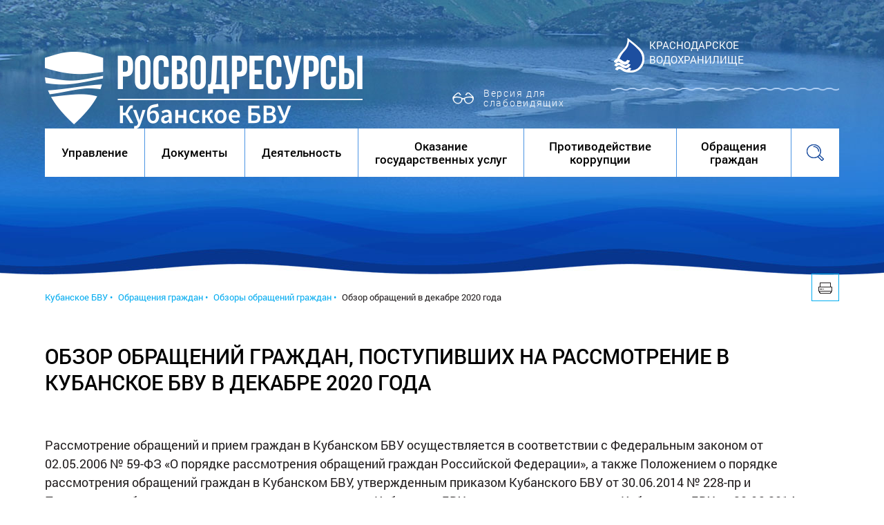

--- FILE ---
content_type: text/html; charset=windows-1251
request_url: https://kbvu-fgu.ru/vopr_otv37
body_size: 17335
content:


<!DOCTYPE html>
<!--[if lt IE 7]>      <html class="no-js lt-ie9 lt-ie8 lt-ie7"> <![endif]-->
<!--[if IE 7]>         <html class="no-js lt-ie9 lt-ie8"> <![endif]-->
<!--[if IE 8]>         <html class="no-js lt-ie9"> <![endif]-->
<!--[if gt IE 8]><!--> <html class="no-js" lang="ru"> <!--<![endif]-->	
<head>
<base href="https://kbvu-fgu.ru/">

<link rel="stylesheet" href="_visual/default.css" type="text/css">
  
		<meta name="apple-mobile-web-app-capable" content="yes" />
		<!-- <meta name="viewport" content="width=device-width, initial-scale=1, maximum-scale=1.0, user-scalable=no">  -->
		<meta charset="windows-1251">
		<meta http-equiv="X-UA-Compatible" content="IE=edge">
		<meta name="description" content="">
		<title>Кубанское Бассейновое Водное Управление (Краснодарский край), ФГУ Кубаньмониторингвод - Обзор обращений в декабре 2020 года</title>
		<link rel="stylesheet" href="css/normalize.css">
		<link rel="stylesheet" href="js/lib/source/jquery.fancybox.css?v=2.1.5" type="text/css" media="screen" />
		<link rel="stylesheet" href="js/lib/source/helpers/jquery.fancybox-buttons.css?v=1.0.5" type="text/css" media="screen" />
		<link rel="stylesheet" href="js/lib/source/helpers/jquery.fancybox-thumbs.css?v=1.0.7" type="text/css" media="screen" />
		<link rel="stylesheet" href="css/sprites.css">		
		<link rel="stylesheet" href="css/style.css">	
  
<meta name="description" content="">
<meta name="keywords" content="Кубанское БВУ, Обращения граждан, Обзоры обращений граждан, Обзор обращений в декабре 2020 года, ">
<meta name="author" content="Internet Image, 2016 [info@internetimage.ru, (861)244-33-69]">


</head>

	<body class="inner-page">
		<table class="wrapper">
			<!-- Page header begin -->
			<tr class="header-top">
				<td>
					<!--div align="center" style="position: absolute; padding-top: 3px;color: #fff;width: 100%">Сайт находится в стадии тестирования. Приносим извинения за возможные неудобства</div-->
					<table class="tbl-center header-top__block">
						<tr>
							<td class="logo">
								<a href="" class="logo__link">
									<img class="logo__img" src="img/logo-bvu.png" alt="" style="margin-top: 25px">
									<!--h1 class="logo__text">Кубанское бассейновое <br>водное управление</h1-->
								</a>
								<!--span class="today-date">24/01<span>/2026</span></span-->
								<span class="special"><a href="/?path=vopr_otv37&special=1">Версия для слабовидящих</a></span>
							</td>
							<td class="contact">
								<!--a href="fgu" style="padding-top: 20px">ФГУ «Кубаньмониторингвод»</a-->

								<a href="page1">Краснодарское<br> водохранилище</a>
							</td>
						</tr>
					</table>
				</td>
			</tr>
			<tr class="header-nav">
				<td class="">
					<!-- Menu begin -->
						<table class="tbl-center header__block">
							<tr>
								<td style="background: #ffffff">
									<!-- меню -->
																		<table>
										<tr class="header__menu">
	<!-- 1 уровень -->
			<!-- подменю -->
				<!-- 2 уровень меню -->
											<td>
												<a href="bvu69" class="header__menu-link">Управление</a>
												<ul class="submenu">
				<!-- 3 уровень меню -->
													<li><a href="zona_deyat">Зона деятельности Кубанского БВУ</a></li>
				<!-- 3 уровень меню -->
													<li><a href="ruk">Руководство</a></li>
				<!-- 3 уровень меню -->
													<li><a href="bvu7011659">Структура</a></li>
				<!-- 3 уровень меню -->
													<li><a href="history">Историческая справка</a></li>
				<!-- 3 уровень меню -->
													<li><a href="bvu692102">Положение о Кубанском БВУ</a></li>
				<!-- 3 уровень меню -->
													<li><a href="cont1">Контакты</a></li>
				<!-- 3 уровень меню -->
													<li><a href="vac">Вакансии и конкурсы</a></li>
				<!-- 3 уровень меню -->
													<li><a href="bvu7011658">Наши реквизиты</a></li>
												</ul>
											</td>
				<!-- 2 уровень меню -->
											<td>
												<a href="docs" class="header__menu-link">Документы</a>
												<ul class="submenu">
				<!-- 3 уровень меню -->
													<li><a href="docs1">Законы Российской Федерации</a></li>
				<!-- 3 уровень меню -->
													<li><a href="docs2">Оформление права пользования водными объектами</a></li>
				<!-- 3 уровень меню -->
													<li><a href="docs3">Порядок ведения государственного водного реестра</a></li>
				<!-- 3 уровень меню -->
													<li><a href="docs4">Отчетность водопользователей по приказу МПР РФ от 9 ноября 2020 года № 903</a></li>
				<!-- 3 уровень меню -->
													<li><a href="docs5">Статистическая отчетность</a></li>
				<!-- 3 уровень меню -->
													<li><a href="docs6">Организация ведения мониторинга</a></li>
				<!-- 3 уровень меню -->
													<li><a href="docs7">Схемы комплексного использования и охраны водных объектов</a></li>
				<!-- 3 уровень меню -->
													<li><a href="docs8">Установление границ водоохранных зон и прибрежных защитных полос</a></li>
				<!-- 3 уровень меню -->
													<li><a href="docs9">Установление границ зон затопления, подтопления</a></li>
												</ul>
											</td>
				<!-- 2 уровень меню -->
											<td>
												<a href="dey1" class="header__menu-link">Деятельность</a>
												<ul class="submenu">
				<!-- 3 уровень меню -->
													<li><a href="vo">Водохозяйственная обстановка</a></li>
				<!-- 3 уровень меню -->
													<li><a href="bvu70112">Оформление права пользования водными объектами</a></li>
				<!-- 3 уровень меню -->
													<li><a href="tenders">План-график размещения заказов</a></li>
				<!-- 3 уровень меню -->
													<li><a href="bassein">Бассейновый Совет</a></li>
				<!-- 3 уровень меню -->
													<li><a href="gosvr">Государственный водный реестр</a></li>
				<!-- 3 уровень меню -->
													<li><a href="dey17">График установления границ зон затопления, подтопления</a></li>
												</ul>
											</td>
				<!-- 2 уровень меню -->
											<td>
												<a href="gosuslugi" class="header__menu-link">Оказание государственных услуг</a>
											</td>
				<!-- 2 уровень меню -->
											<td>
												<a href="bvu692" class="header__menu-link">Противодействие коррупции</a>
												<ul class="submenu">
				<!-- 3 уровень меню -->
													<li><a href="bvu6925">Нормативные правовые и иные акты в сфере противодействия коррупции</a></li>
				<!-- 3 уровень меню -->
													<li><a href="bvu7011653">Информационные материалы</a></li>
				<!-- 3 уровень меню -->
													<li><a href="bvu69211">Антикоррупционная экспертиза</a></li>
				<!-- 3 уровень меню -->
													<li><a href="bvu6928">Комиссия по соблюдению требований к служебному поведению и урегулированию конфликта интересов (аттестационная комиссия)</a></li>
				<!-- 3 уровень меню -->
													<li><a href="bvu69255">Обратная связь для сообщений о фактах коррупции</a></li>
				<!-- 3 уровень меню -->
													<li><a href="bvu6929">Часто задаваемые вопросы</a></li>
												</ul>
											</td>
				<!-- 2 уровень меню -->
											<td>
												<a href="vopr_otv" class="header__menu-link active">Обращения граждан</a>
												<ul class="submenu">
				<!-- 3 уровень меню -->
													<li><a href="vopr_otv4">Федеральный закон от 2 мая 2006 года № 59-ФЗ &quot;О порядке рассмотрения обращений граждан Российской Федерации&quot;</a></li>
				<!-- 3 уровень меню -->
													<li><a href="vr">Обращение в Кубанское БВУ</a></li>
				<!-- 3 уровень меню -->
													<li><a href="vopr_otv_all">Вопросы и ответы</a></li>
				<!-- 3 уровень меню -->
													<li><a href="vopr_otv5">Горячая линия</a></li>
				<!-- 3 уровень меню -->
													<li><a href="vopr_otv6">Обзоры обращений граждан</a></li>
												</ul>
											</td>
	<!-- /подменю -->
	<!-- 1 уровень -->
			<!-- подменю -->
	<!-- /подменю -->
	<!-- 1 уровень -->
			<!-- подменю -->
	<!-- /подменю -->
	<!-- 1 уровень -->
			<!-- подменю -->
	<!-- /подменю -->
	<!-- 1 уровень -->
			<!-- подменю -->
	<!-- /подменю -->
												</ul>
											</td>
											<td >
												<div id="menuSearch" class="header__menu-link search">	</div>
												<form class="form-search" action="search/" method="post">
													<input class="form-search__text" type="text" placeholder="Поиск">
													<input id="btnSearch" class="form-search__btn" type="submit" 	value="	">
												</form>
											</td>
										</tr>
									</table>
								</td>
							</tr>
			
						</table>

						<!-- Menu end -->
								
				</td>
				
			</tr>

			<!-- Page header end -->
			<!-- Main begin -->
			<tr class="main">
				<td>
					<!-- News begin -->
					<table class="tbl-center tbl-news">
						<tr>
							<td class="content content--head" colspan="2">
								<a href="vopr_otv37?template=print" class="print-link"><i class="icon-icon-print"></i></a>
								<!-- Breadcrumbs begin -->
																</div>

								<div class="breadcrumbs">
									<!--span><a href="#">Главная &bull;</a></span-->

<span><a href="">Кубанское БВУ &bull;</a></span> <span><a href="vopr_otv">Обращения граждан &bull;</a></span> <span><a href="vopr_otv6">Обзоры обращений граждан &bull;</a></span> <span>Обзор обращений в декабре 2020 года</span>	</div>
								
								<!-- Breadcrumbs end -->
							</td>
						</tr>
						<tr class="">
							<td class="content">
								
								<div class="content__article">	
									<h1 class="content__title">Обзор обращений граждан, поступивших на рассмотрение в Кубанское БВУ в декабре 2020 года</h1><p>

            <P>Рассмотрение обращений и прием граждан в Кубанском БВУ осуществляется в соответствии&nbsp;с&nbsp;Федеральным законом&nbsp;от 02.05.2006&nbsp;&#8470; 59-ФЗ &laquo;О порядке рассмотрения обращений граждан Российской Федерации&raquo;, а также Положением о порядке рассмотрения обращений граждан в Кубанском БВУ, утвержденным приказом Кубанского БВУ от 30.06.2014 &#8470; 228-пр и Положением об организации личного приема граждан в Кубанском БВУ, утвержденным приказом Кубанского БВУ от 30.06.2014 &#8470; 233.</P> <P>В июне 2020 года в Кубанское БВУ поступило 14 обращений граждан, из них:</P> <UL> <LI>по вопросу загрязнения и истощения водных объектов &#8211;4;</LI> <LI>по вопросам негативного воздействия водных объектов &#8211; 4;</LI> <LI>по вопросам размера водоохранных зон, береговых полос и режима их использования &#8211; 1;</LI> <LI>по вопросам соблюдения водного законодательства при осуществлении промышленного и гражданского строительства, хозяйственной деятельности вблизи водных объектов &#8211; 1;</LI> <LI>по вопросам расчистки русел рек и берегоукрепления &#8211; 2;</LI> <LI>по вопросам предоставления сведений о водных объектах &#8211; 2.</LI></UL> <P>Все поступившие обращения рассмотрены в установленные законодательством сроки, заявителям даны разъяснения, два обращения направлены по компетенции.</P>            
	            <!-- Страницы внизу -->
                        <!-- Смотреть так же -->
            
						<!-- /content -->
								</div>
							</td>
							
						</tr>
					</table>
					
					<!-- News end -->
					<!-- Useful links begin -->
					<table class="tbl-center links">
						<tr>
							<td class="links__slider">
								<h2 class="block-head">Полезные ссылки</h2>	
								<div id="owl-link">
									<div class="item"><a href="http://www.mnr.gov.ru/" target="_blank">
										<span class="title">Министерство природных ресурсов РФ</span>
										<span class="link">www.mnr.gov.ru</span>
									</a></div>
									<div class="item"><a href="http://voda.gov.ru/" target="_blank">
										<span class="title">Федеральное агентство водных ресурсов</span>
										<span class="link">voda.gov.ru</span>
									</a></div>
									<div class="item"><a href="http://rezerv.gov.ru/" target="_blank">
										<span class="title">Федеральный портал управленческих кадров</span>
										<span class="link">rezerv.gov.ru</span>
									</a></div>
									<div class="item"><a href="http://www.torgi.gov.ru/" target="_blank">
										<span class="title">Официальный сайт РФ для размещения информации о проведении торгов</span>
										<span class="link" style="padding-top: 11px;">www.torgi.gov.ru</span>
									</a></div>
									<div class="item"><a href="http://admkrai.krasnodar.ru/" target="_blank">
										<span class="title">Администрация Краснодарского края</span>
										<span class="link">admkrai.krasnodar.ru</span>
									</a></div>
									<div class="item"><a href="http://www.stavregion.ru/" target="_blank">
										<span class="title">Администрация Ставропольского края</span>
										<span class="link">www.stavregion.ru</span>
									</a></div>
									<div class="item"><a href="http://www.adygheya.ru/" target="_blank">
										<span class="title">Администрация республики Адыгея</span>
										<span class="link">www.adygheya.ru</span>
									</a></div>
									<div class="item"><a href="http://www.kchr.info/" target="_blank">
										<span class="title">Администрация Карачаево-Черкесской республики</span>
										<span class="link">www.kchr.info</span>
									</a></div>
								</div>
							</td>
						</tr>
					</table>
					<!-- Useful links end -->
					
				</td>
				
			</tr>
			<!-- Main end -->
			<!-- Page-footer begin -->
			<tr class="page-footer">	
				<td>
					<!-- Footer begin -->
					<table class="tbl-center footer">
	                    <tr>
	                        <td>
	                            <div class="logo">
									<a href="/" class="logo__link">
										<img class="logo__img" src="img/logo-bvu.png" alt="" style="width: 300px">
										<!--p class="logo__text">Кубанское <br>бассейновое <br>водное управление</p-->
									</a>
								</div>
	                            <div class="copyright">
	                                	&copy;  Кубанское бассейновое водное управление, 2016
	                            </div>
	                        </td>
	                        <td class="footer__info">
	                        	<a href="#top" class="btn-up"></a>
	                            <div class="contacts">
									<p class="address">350020 Краснодарский край, г. Краснодар, ул. Красная, 180 А</p>
									<p><a href="cont1#scheme" class="gotomap">Схема проезда</a></p>
									<p><b>Телефон</b> (861) 253-73-07, <b>факс</b> (861) 253-73-05</p>

									<p><a href="mailto:kuban_bvu@mail.ru" class="gotomap">kuban_bvu@mail.ru</a></p>
								
									<!--p class="address">350020, Краснодарский край,<br>г. Краснодар, ул. Красная 180 А</p>	
									<a href="tel:+78612537307" class="phone">+7 (861) 253 73 07</a>
									<a href="#" class="gotomap">Схема проезда</a-->
								</div>

								<div>
									<div class="counters">
<!--LiveInternet counter--><script type="text/javascript"><!--
document.write("<a href='http://www.liveinternet.ru/click' "+
"target=_blank><img src='//counter.yadro.ru/hit?t17.3;r"+
escape(document.referrer)+((typeof(screen)=="undefined")?"":
";s"+screen.width+"*"+screen.height+"*"+(screen.colorDepth?
screen.colorDepth:screen.pixelDepth))+";u"+escape(document.URL)+
";"+Math.random()+
"' alt='' title='LiveInternet: показано число просмотров за 24"+
" часа, посетителей за 24 часа и за сегодня' "+
"border='0' width='88' height='31'><\/a>")
//--></script><!--/LiveInternet-->
		                            </div>

		                            <div class="developers">
		                            	<p><a href="http://www.internetimage.ru/" target="_blank">Разработка сайта – Интернет-Имидж</a></p>
		                            	<p><a href="http://www.airos.ru/" target="_blank">Дизайн сайта – Айрос</a></p>
		                            </div>
								</div>

	                            
	                        </td>
	                    </tr>
	                </table>
	                <!-- Footer end -->
				</td>	
			</tr>
			<!-- Page footer end -->
		</table>
		<script src="js/lib/jquery-2.1.4.min.js"></script>
		 <script type="text/javascript" src="js/lib/lib/jquery.mousewheel-3.0.6.pack.js"></script>
		<script type="text/javascript" src="js/lib/source/jquery.fancybox.pack.js?v=2.1.5"></script>
		<script type="text/javascript" src="js/lib/source/helpers/jquery.fancybox-buttons.js?v=1.0.5"></script>
		<script type="text/javascript" src="js/lib/source/helpers/jquery.fancybox-media.js?v=1.0.6"></script>
		<script type="text/javascript" src="js/lib/source/helpers/jquery.fancybox-thumbs.js?v=1.0.7"></script>
		<script src="js/script.js"></script>
		<!-- // <script src="js/mapinit.js"></script> -->
		<script>
			jQuery(document).ready(function() {
				$("a.gal-link").fancybox({
					afterLoad: function() {
				        this.title ='<p class=fb-title>'+this.title+ '</p><p class="fb-page">Фото '+(this.index + 1 )+' из '+this.group.length+'</p>';
				    },
				    padding: [40,75,15,75],
					helpers : {
				        title: {
				            type: 'inside'
				        }
				    }
				});
			});
		</script>

</body>
</html>


--- FILE ---
content_type: text/css
request_url: https://kbvu-fgu.ru/css/style.css
body_size: 36688
content:
/* font-family: "MyriadProRegular"; */

@font-face {
	font-family: 'Roboto-Bold';
	src: url('fonts/Roboto-Bold.eot?#iefix') format('embedded-opentype'), url('fonts/Roboto-Bold.woff') format('woff'), url('fonts/Roboto-Bold.ttf') format('truetype'), url('fonts/Roboto-Bold.svg#Roboto-Bold') format('svg');
	font-weight: normal;
	font-style: normal;
}

@font-face {
	font-family: 'Roboto-Light';
	src: url('fonts/Roboto-Light.eot?#iefix') format('embedded-opentype'), url('fonts/Roboto-Light.woff') format('woff'), url('fonts/Roboto-Light.ttf') format('truetype'), url('fonts/Roboto-Light.svg#Roboto-Light') format('svg');
	font-weight: normal;
	font-style: normal;
}

@font-face {
	font-family: 'Roboto-Medium';
	src: url('fonts/Roboto-Medium.eot?#iefix') format('embedded-opentype'), url('fonts/Roboto-Medium.woff') format('woff'), url('fonts/Roboto-Medium.ttf') format('truetype'), url('fonts/Roboto-Medium.svg#Roboto-Medium') format('svg');
	font-weight: normal;
	font-style: normal;
}

@font-face {
	font-family: 'Roboto-Regular';
	src: url('fonts/Roboto-Regular.eot?#iefix') format('embedded-opentype'), url('fonts/Roboto-Regular.woff') format('woff'), url('fonts/Roboto-Regular.ttf') format('truetype'), url('fonts/Roboto-Regular.svg#Roboto-Regular') format('svg');
	font-weight: normal;
	font-style: normal;
}

@font-face {
	font-family: 'Roboto-Thin';
	src: url('fonts/Roboto-Thin.eot?#iefix') format('embedded-opentype'), url('fonts/Roboto-Thin.woff') format('woff'), url('fonts/Roboto-Thin.ttf') format('truetype'), url('fonts/Roboto-Thin.svg#Roboto-Thin') format('svg');
	font-weight: normal;
	font-style: normal;
}

* {
	box-sizing: border-box;
	/*margin: 0;
	padding: 0;*/
}

*:before,
*:after {
	box-sizing: border-box;
}

html {
	min-height: 100%;
}

body {
	position: relative;
	margin: 0 auto;
	min-height: 100%;
	min-width: 1200px;
	font-family: 'Roboto-Regular';
	font-size: 16px;
	font-weight: normal;
	line-height: 1;
	color: #231f20;
	background: #fff;
}
body.fgu {
	background: #fff url(../img/bg-header2.jpg) no-repeat top center;
}
body.page1 {
	background: #fff url(../img/bg-header1.jpg) no-repeat top center;
}

body.inner-page {
	background: #fff url(../img/bg-header-inner.jpg) no-repeat top center;
}
body.inner-page1 {
	background: #fff url(../img/bg-header-inner1.jpg) no-repeat top center;
}
#up {
	background: #247cdb url(../img/bg-header.jpg) no-repeat top center;
}
#up .header-nav {
	background: url(../img/bg-header-bottom.png) no-repeat bottom center;
}
#up .situation {
	padding-bottom: 100px;
}

.body-bg {
	position: absolute;
	width: 100%;
	min-height: 1046px;
	background: #fff url(../img/bg-header.png) no-repeat top center;
	background-size: cover;
	z-index: -1;
}

input,
button,
select,
textarea {
	font-family: inherit;
	font-size: inherit;
	line-height: inherit;
	-webkit-appearance: none;
}

input::-ms-clear,
input::-ms-reveal {
	display: none;
	width: 0;
	height: 0;
}

a {
	color: #231f20;
	text-decoration: none;
	outline: none;
}

a i {
	display: inline-block;
}

img {
	vertical-align: middle;
}

.img-circle {
	border-radius: 50%;
}

.tree {
	display: inline-block;
	padding: 20px;
	font-size: 20px;
}

.clearfix {
	display: table;
	content: "";
	clear: both;
}

h1,
h2,
h3,
h4,
h5,
h6,
.h1,
.h2,
.h3,
.h4,
.h5,
.h6 {
	font-family: inherit;
	font-weight: normal;
	line-height: 1;
	color: #000;
}

h1,
.h1,
h2,
.h2,
h3,
.h3 {
	/*margin: 0;*/
}

h1,
.h1 {
	font-size: 30px;
}

h2,
.h2 {
	font-size: 26px;
}

h3,
.h3 {
	font-size: 20px;
}

p {
	/*margin: 0;*/
}

ul,
dl,
dd {
	margin: 0;
	padding: 0;
	list-style: none;
}

table {
	border-collapse: collapse;
}

table td {
	padding: 0;
	margin: 0;
}

table td i {
	display: inline-block;
}

table.wrapper {
	width: 100%;
}

table.tbl-news {
	margin-bottom: 70px;
}

.tbl-center {
	margin: 0 auto;
	width: 1150px;
}

.tbl-content {
	width: 100%;
	margin-bottom: 16px;
}

.tbl-content th,
.tbl-content td {
	padding: 9px 0 11px;
	background-color: #fff;
	border: 1px solid #bfd4e0;
	text-align: center;
	font-size: 14px;
	line-height: 18px;
}

.tbl-content td:first-child {
	width: 260px;
}

.tbl-content td:nth-child(2) {
	width: 335px;
}

.tbl-content th {
	padding: 11px 0;
	font-size: 15px;
	font-family: 'Roboto-Light';
	color: #FFF;
	background-color: #04acf0;
}

.tbl-content tr:nth-child(2n+1) td {
	background-color: #eff3f6;
}

.tbl-gallery {
	margin-top: 39px;
	margin-bottom: 20px;
}

.tbl-gallery td:not(:last-child) {
	border-right: 18px solid transparent;
	vertical-align: top;
}

.tbl-gallery .gal-link {
	position: relative;
	display: block;
}

.tbl-gallery .gal-link:hover .mask {
	display: block;
}

.tbl-gallery .text {
	color: #000;
	line-height: 1.1em;
}

.tbl-gallery .mask {
	position: absolute;
	display: none;
	width: 296px;
	height: 201px;
	top: 6px;
	left: 6px;
	background: rgba(0, 0, 0, 0.5) url(../img/icon-plus.png) no-repeat 50% 50%;
}

.btn {
	display: inline-block;
	margin: 0;
	margin-right: 18px;
	min-width: 200px;
	background: transparent;
	font-size: 14px;
	line-height: 45px;
	text-transform: none;
	text-align: center;
	color: #000;
	transition: .3s;
	border: 1px solid #05acf0;
}

.btn:hover {
	cursor: pointer;
	background: #05acf0;
	color: #fff;
}

.btn--promo {
	color: #05acf0;
	border: 2px solid #04acf0;
}

.btn--promo:hover {
	background-color: #04acf0;
}

.btns {
	text-align: left;
}

.social-btn {
	position: relative;
	display: inline-block;
	width: 118px;
	padding-left: 40px;
	margin-right: 59px;
	font-family: 'Roboto-Light';
	font-size: 14px;
	line-height: 38px;
	text-align: center;
	border: 1px solid #d7dfe5;
}

.social-btn:before {
	position: absolute;
	display: block;
	content: "";
	left: 0px;
	top: 0;
	width: 39px;
	height: 38px;
	border-right: 1px solid #d7dfe5;
	background: #fff url(../img/icon-fb.png) no-repeat center;
}

.social-btn.vk:before {
	background-image: url(../img/icon-vk.png);
}

.social-btn.tw:before {
	background-image: url(../img/icon-tw.png);
}

.social-btn:hover:before {
	background: #05acf0 url(../img/icon-fb-w.png) no-repeat center;
	border-right: 1px solid #05acf0;
}

.social-btn.vk:hover:before {
	background-image: url(../img/icon-vk-w.png);
}

.social-btn.tw:hover:before {
	background-image: url(../img/icon-tw-w.png);
}

.social-btn:after {
	position: absolute;
	display: block;
	content: "";
	left: 36px;
	top: 17px;
	width: 6px;
	height: 6px;
	border-right: 1px solid #d7dfe5;
	border-top: 1px solid #d7dfe5;
	background: #fff;
	-webkit-transform: rotate(45deg);
	-ms-transform: rotate(45deg);
	transform: rotate(45deg);
}

.social-btn:hover:after {
	background: #05acf0;
	border-right: 1px solid #05acf0;
	border-top: 1px solid #05acf0;
}

.block-head {
	position: relative;
	padding-bottom: 30px;
	font-family: 'Roboto-Bold';
	font-size: 30px;
	color: #000;
	text-transform: uppercase;
}

.block-head:after {
	position: absolute;
	content: "";
	display: block;
	bottom: 0;
	left: 0;
	width: 99px;
	height: 5px;
	background: url(../img/pic-border.png) no-repeat;
}

.news {
	font-size: 0;
}

.news__text {
	padding-top: 25px;
	vertical-align: top;
}

.news__text .block-head {
	margin-bottom: 25px;
}

.news__images {
	width: 27%;
	padding-left: 6px;
	vertical-align: top;
	padding-top: 150px;
}

.news__text-column {
	display: inline-block;
	vertical-align: top;
	width: 50%;
	margin-bottom: 28px;
}

.news__text--wide {
	width: 100%;
}

.news__text--wide .news__text-column {
	display: inline-block;
	vertical-align: top;
	width: 33%;
	margin-bottom: 28px;
}

.new {
	display: block;
	padding: 25px 0 20px;
	padding-right: 40px;
	font-size: 18px;
}

.new:hover .new__text {
	text-decoration: underline;
}

.new:after {
	display: table;
	content: "";
	clear: both;
}

.new__img {
	float: left;
	margin-right: 20px;
	padding-top: 7px;
	width: 123px;
	height: 100px;
	overflow: hidden;
}

.new__date {
	margin-bottom: 20px;
	font-family: 'Roboto-Light';
	font-size: 34px;
	color: #000;
}

.new__date span {
	color: #05acf0;
}

.new__text {
	font-size: 18px;
	line-height: 27px;
	text-align: left;
}

.inner-page .news__text-column {
	padding-left: 25px;
	margin-bottom: 75px;
}

.inner-page .news__text-column:nth-child(2) {
	padding-left: 0;
}

.inner-page .new {
	padding-right: 0;
}

.img-new {
	display: block;
	padding-bottom: 20px;
	margin-bottom: 27px;
}

.img-new:hover .img-new__text {
	text-decoration: underline;
}

.img-new__img {
	margin-bottom: 18px;
	overflow: hidden;
	width: 308px;
	height: 213px;
	border: 6px solid #eaeff3;
}

.img-new__text {
	font-family: 'Roboto-Bold';
	font-size: 18px;
}

.tabs {
	width: 100%;
	min-height: 460px;
}

.tabs ul,
.tabs li {
	margin: 0;
	padding: 0;
	list-style: none;
	text-align: left;
}

.tabs,
.tabs input[type="radio"]:checked + label {
	position: relative;
}

.tabs li,
.tabs input[type="radio"] + label {
	display: inline-block;
}

.tabs li > div,
.tabs input[type="radio"] {
	position: absolute;
}

.tabs input[type="radio"] + label {
	border: solid 1px #ccc;
	border-bottom: none;
}

.tabs li > div {
	border-top: solid 1px #ccc;
}

.tabs {
	font-size: 12px;
	color: #404040;
	text-transform: uppercase;
}

.tabs li {
	vertical-align: top;
}

.tabs li > div {
	top: 33px;
	bottom: 0;
	left: 0;
	width: 100%;
	padding: 8px 0;
	background: #fff;
	box-sizing: border-box;
}

.tabs input[type="radio"] + label {
	margin: 0 2px 0 0;
	padding: 0 11px;
	line-height: 32px;
	background: #4e3e6d;
	color: #fff;
	font-weight: 400;
	letter-spacing: 1.5px;
	text-align: center;
	cursor: pointer;
	-moz-user-select: none;
	-webkit-user-select: none;
	-ms-user-select: none;
	user-select: none;
}

.tabs input[type="radio"]:checked + label {
	z-index: 1;
	color: #000;
	background: #fff;
	border-bottom-color: #fff;
	cursor: default;
}

.tabs input[type="radio"] {
	opacity: 0;
}

.tabs input[type="radio"] ~ div {
	display: none;
}

.tabs input[type="radio"]:checked:not(:disabled) ~ div {
	display: block;
}

.tabs input[type="radio"]:disabled + label {
	opacity: .5;
	cursor: no-drop;
}

.pagination {
	width: 100%;
	padding: 15px 0 13px;
	margin-bottom: 15px;
	text-align: left;
	font-size: 0;
}

.pagination li {
	display: inline-block;
}

.pagination li a {
	display: block;
	min-width: 26px;
	min-height: 26px;
	font-size: 17.65px;
	line-height: 29px;
	font-weight: normal;
	text-align: center;
	color: #231f20;
}

.pagination li:hover a {
	color: #fff;
	background-color: #05acf0;
}

.pagination li.active a {
	min-width: 31px;
	min-height: 29px;
	margin-right: 4px;
	color: #fff;
	background-color: #05acf0;
}

.header > td {
	padding-top: 38px;
	background-color: #05acf0;
}

.header__color {
	display: block;
	background-color: #05acf0;
	margin-bottom: 224px;
}

.header__block {
	margin-bottom: 50px;
	position: relative;
}

.header-top__block td {
	padding-top: 50px;
	vertical-align: top;
}

.header__menu {
	font-size: 0;
}

.header__menu > td {
	position: relative;
	vertical-align: middle;
	text-align: center;
	background: #fff;
	color: #000;
	border-right: 1px solid #4b94e3;
	transition: all .3s;
	min-height: 70px;
}

.header__menu > td:last-child {
	border-right: none;
}

.header__menu > td:hover {
	cursor: pointer;
	background: #1d4fa0;
}

.header__menu > td:hover a {
	color: #fff;
}

.header__menu > td:hover .submenu:not(.submenu--wide) {
	left: 0;
}

.header__menu > td:hover .submenu--wide {
	right: 0;
}

.header__menu-link {
	display: block;
	position: relative;
	padding: 0px 24px;
	font-family: 'Roboto-Medium';
	font-size: 17px;
	line-height: 19px;
	color: #000;
}

.header__menu-link.menu {
	height: 70px;
	width: 69px;
	background: #1d4fa0 url(../img/icon-burger.png) no-repeat center;
}

.header__menu-link.search {
	width: 69px;
	height: 70px;
	background: #fff url('../img/icon-search.png') no-repeat center;
}

.header__menu .submenu {
	position: absolute;
	display: block;
	top: 70px;
	font-size: 17px;
	line-height: 19px;
	font-family: 'Roboto-Light';
	text-align: left;
	background-color: #1d4fa0;
	z-index: 20;
}

.header__menu .submenu:not(.submenu--wide) {
	left: -9999px;
}

.header__menu .submenu li {
	text-align: left;
}

.header__menu .submenu li a {
	display: block;
	padding: 8px 24px;
	color: #fff;
}

.header__menu .submenu li a:hover {
	color: #04acf0;
}

.header__menu .submenu__block {
	display: inline-block;
	width: 19%;
	vertical-align: top;
}

.header__menu .submenu__block:last-child {
	width: 225px;
}

.header__menu .submenu__block > a {
	padding: 0 !important;
	padding-bottom: 20px !important;
	font-family: 'Roboto-Medium';
	font-size: 17px;
}

.header__menu .submenu__block > ul > li > a {
	padding: 0;
	padding-bottom: 15px;
	font-family: 'Roboto-Light';
	font-size: 15px;
}

.header__menu .submenu--wide {
	width: 1080px;
	right: 9999px;
	padding: 30px;
	padding-right: 0;
}

.logo {
	position: relative;
}

.logo__img {
	display: inline-block;
	vertical-align: top;
	position: relative;
}

.logo__text {
	position: relative;
	padding-left: 28px;
	display: inline-block;
	font-family: 'Roboto-Bold';
	font-size: 34px;
	line-height: 46px;
	color: #fff;
	vertical-align: top;
	text-transform: uppercase;
}

.contact {
	padding-top: 55px !important;
	text-align: left;
	line-height: 21px;
	width: 330px;
}

.contact a {
	position: relative;
	display: block;
	min-height: 50px;
	padding-left: 55px;
	padding-bottom: 30px;
	font-size: 15px;
	color: #fff;
	background: url(../img/icon-drop.png) no-repeat 4px top;
	text-transform: uppercase;
}

.contact a:first-child {
	margin-bottom: 35px;
	padding-bottom: 35px;
}

.contact a:first-child:after {
	position: absolute;
	content: "";
	display: block;
	width: 100%;
	height: 5px;
	left: 0;
	bottom: 0;
	background: url(../img/border-light.png) repeat-x;
}

.contact a:hover {
	text-decoration: underline;
}

.today-date {
	position: absolute;
	bottom: 30px;
	left: 193px;
	padding-left: 45px;
	font-family: 'Roboto-Light';
	font-size: 34px;
	color: #fff;
	background: url(../img/icon-date.png) no-repeat left center;
	letter-spacing: 1.7px;
}

.today-date span {
	color: #9ccdef;
}

.special {
    position: absolute;
    bottom: 30px;
    right: 30px;
    padding-left: 45px;
    font-family: 'Roboto-Light';
    font-size: 14px;
    color: #fff;
    width: 200px;
    background: url(../img/special.png) no-repeat left center;
    letter-spacing: 1.7px;
}
.special a{
	text-decoration: none;
	color: #fff;
}

.situation {
	position: relative;
	padding-bottom: 75px;
}

.situation .btn {
	/*position: absolute;
	bottom: 20px;*/
	margin-top: 20px;
	color: #fff;
}

.situation__head {
	margin: 0px;
	margin-bottom: 58px;
	line-height: 38px;
	color: #fff;
}

.page1 .situation {
	padding-bottom: 0px;
	margin-bottom: -20px;
}
.page1 .situation .btn, .page1 .situation__head , .page1 .situation__date, .page1 .situation__fact {
	color: #000;
}
.page1 .situation .btn:hover {
	color: #fff;
}
.page1 .situation__date {
	background: url(../img/icon-drop-trans1.png) no-repeat left center;
}

.situation__head span {
	font-family: 'Roboto-Light';
}

.situation__date {
	position: relative;
	padding-left: 40px;
	margin: 0px;
	margin-bottom: 25px;
	color: #fff;
	font-size: 18px;
	line-height: 34px;
	background: url(../img/icon-drop-trans.png) no-repeat left center;
	text-transform: uppercase;
}

.situation__date:before {
	position: absolute;
	content: "";
	display: block;
	top: 0;
	left: 0;
}

.situation__fact {
	padding: 10px 0;
	font-size: 18px;
	line-height: 24px;
	color: #fff;
}
.situation__fact a {
	color: #fff;
}
.situation__fact a:hover {
	text-decoration: underline;
}

.situation__fact span {
	font-family: 'Roboto-Bold';
}

.form-search {
	position: absolute;
	right: 0;
	top: 110%;
	width: 0;
	height: 70px;
	overflow: hidden;
	text-align: right;
	background: #fff;
	transition: all .3s;
	z-index: 25;
}

.form-search__text {
	display: inline-block;
	width: 1079px;
	font-size: 16px;
	padding: 15px;
	vertical-align: top;
	border: none;
	outline: none;
	position: relative;
	left: 8px;
	top: 8px;
}

.form-search__text::-webkit-input-placeholder {
	color: #04acf0;
}

.form-search__text::-moz-placeholder {
	color: #04acf0;
}

.form-search__text:-ms-input-placeholder {
	color: #04acf0;
}

.form-search__text::placeholder {
	color: #04acf0;
}

.form-search__btn {
	float: right;
	width: 69px;
	height: 70px;
	background: #fff url('../img/icon-search.png') no-repeat center;
	outline: none;
	border: none;
	vertical-align: top;
}

.search.opened {
	background-color: #1d4fa0;
}

.search.opened + .form-search {
	width: 1150px;
	border: 1px solid #05acf0;
}

.block-head--light:after {
	background: url(../img/border-light.png) repeat-x;
}

.main {
	height: 100px;
}

.content {
	position: relative;
	margin-bottom: 32px;
}

.content__article {
	padding-right: 4%;
}

.content__table {
	padding-top: 0;
	padding-right: 2%;
	margin-bottom: 68px;
}

.content__table h3 {
	margin-bottom: 17px !important;
}

.content .social-btns {
	margin-bottom: 23px;
}

.content--head {
	vertical-align: top;
	padding-top: 87px;
	padding-bottom: 30px;
}

.content__title {
	font-size: 30px;
	line-height: 38px;
	font-family: 'Roboto-Medium';
	text-transform: uppercase;
	margin: 0px;
}

.content p.content__date {
	padding-top: 6px;
	padding-bottom: 10px;
	margin-bottom: 20px;
	font-size: 13px;
	color: #05acf0;
	text-transform: uppercase;
	background: url(../img/border-gray.png) no-repeat left bottom;
}

.content h2 {
	font-family: 'Roboto-Bold';
	padding-top: 18px;
	margin-bottom: 18px;
	font-size: 18px;
	text-transform: uppercase;
}

.content h3 {
	padding-top: 10px;
	margin-bottom: 22px;
	color: #05acf0;
}

.content p {
	padding-top: 11px;
	margin-bottom: 16px;
	/*text-align: left;*/
	font-size: 18px;
	line-height: 1.5em;
	letter-spacing: .003px;
}

.content p span {
	font-family: 'Roboto-Bold';
	color: #000;
}

.content a {
	text-decoration: underline;
	color: #05acf0;
}

.content ul {
	position: relative;
	top: -7px;
	padding-top: 10px;
	margin-bottom: 14px;
}

.content ul li {
	position: relative;
	padding-left: 30px;
	margin-bottom: 3px;
	line-height: 25px;
	font-size: 18px;
}

.content ul li:before {
	position: absolute;
	display: block;
	left: 0px;
	content: '';
	width: 4px;
	height: 5px;
	top: 10px;
	background-color: #05acf0;
	border-radius: 2px;
}

.content ol {
	position: relative;
	top: -10px;
	padding-top: 0px;
	margin-bottom: 10px;
	list-style-type: none;
	counter-reset: item;
}

.content ol li {
	position: relative;
	padding-left: 30px;
	margin-bottom: 5px;
	line-height: 22px;
	font-size: 18px;
}

.content ol li:before {
	position: absolute;
	left: 0;
	content: counter(item) '.';
	counter-increment: item;
	color: #05acf0;
}

.content + .news__images {
	padding-top: 8px;
}

.content + .news__images .gal-block {
	display: none;
}

.content + .news__images .img-new__text {
	line-height: 1.2em;
}

.content + .news__images .img-new {
	margin-bottom: 30px;
}

.content .to-left {
	float: left;
	padding-top: 15px;
	padding-right: 35px;
}

.content .to-left img {
	margin-bottom: 0px;
}

.content .to-left p {
	padding-top: 9px;
	color: #05acf0;
	line-height: 1.2em;
}

.print-link {
	position: absolute;
	display: block;
	width: 40px;
	height: 40px;
	right: 0;
	top: 90px;
	padding: 12px 10px;
	padding-left: 9px;
	background-color: transparent;
	border: 1px solid #04acf0;
}

.print-link i {
	display: block;
	width: 20px;
	height: 16px;
	background: url(../img/icon-print.png);
}

.print-link:hover {
	background-color: #05acf0;
}

.fancybox-opened .fancybox-title {
	text-align: center;
}

.fb-page {
	color: #04acf0;
}

.fancybox-close {
	position: absolute;
	top: 10px;
	right: 10px;
	width: 36px;
	height: 28px;
	cursor: pointer;
	z-index: 8040;
	background: url(../img/icon-close.png) no-repeat 9px 6px;
}

.fancybox-close:hover {
	background-position: 9px -19px;
}

.fancybox-next {
	right: -75px;
}

.fancybox-prev {
	left: -75px;
}

.fancybox-nav span {
	width: 10px;
	height: 22px;
	margin-top: -11px;
	background: url(../img/icon-close.png) no-repeat;
	visibility: visible;
}

.fancybox-nav:hover span {
	background-position: 0 -25px;
}

.fancybox-prev span {
	background-position: -9px 0;
}

.fancybox-prev:hover span {
	background-position: -9px -25px;
}

.promo {
	margin-bottom: 32px;
}

.promo-about,
.promo-news,
.promo-afisha {
	position: relative;
	width: 383px;
}

.promo-about .icon,
.promo-news .icon,
.promo-afisha .icon {
	position: absolute;
	left: 23px;
	top: 15px;
}

.promo-about.promo__title,
.promo-news.promo__title,
.promo-afisha.promo__title {
	padding: 18px 0 16px 72px;
	background-repeat: no-repeat;
	background-position: 23px 15px;
}

.promo-about.promo__title h2,
.promo-news.promo__title h2,
.promo-afisha.promo__title h2 {
	display: inline-block;
	font-family: 'Roboto-Medium';
}

.promo-about.promo__action,
.promo-news.promo__action,
.promo-afisha.promo__action {
	padding: 23px 23px 28px;
}

.promo-about.promo__action .title,
.promo-news.promo__action .title,
.promo-afisha.promo__action .title {
	font-family: 'Roboto-Medium';
	font-size: 16px;
	line-height: 22px;
	color: #fff;
}

.promo-about.promo__action .date,
.promo-news.promo__action .date,
.promo-afisha.promo__action .date {
	font-family: 'Roboto-Light';
	font-size: 14px;
	line-height: 22px;
	color: #04acf0;
}

.promo-about.promo__action .icon-wrap,
.promo-news.promo__action .icon-wrap,
.promo-afisha.promo__action .icon-wrap {
	position: absolute;
	width: 66px;
	height: 66px;
	top: 23px;
	left: 23px;
	border: 1px solid #05acf0;
	border-radius: 50%;
}

.promo-about.promo__action .icon-wrap i,
.promo-news.promo__action .icon-wrap i,
.promo-afisha.promo__action .icon-wrap i {
	position: absolute;
	left: 22%;
	top: 22%;
}

.promo-about {
	background-color: #fff;
}

.promo-about.promo__title {
	background-color: #04acf0;
}

.promo-about .promo__inner {
	padding: 18px 22px 0;
}

.promo-about .promo__inner p {
	line-height: 1.4em;
}

.promo-about .promo__text {
	padding-top: 10px;
	margin-bottom: 5px;
}

.promo-news {
	width: 384px;
	background-color: #fff;
}

.promo-news.promo__title {
	background-color: #05acf0;
	color: #fff;
}

.promo-news.promo__title h2 {
	color: #fff;
}

.promo-news.promo__action {
	padding-left: 108px;
	background-color: #05acf0;
}

.promo-news.promo__action .icon-wrap {
	border: 1px solid #144981;
}

.promo-news .promo__inner {
	padding: 39px 22px;
	font-size: 0;
}

.promo-afisha {
	background-color: #fff;
}

.promo-afisha.promo__title {
	background-color: #144981;
	color: #fff;
}

.promo-afisha.promo__title h2 {
	color: #fff;
}

.promo-afisha.promo__action {
	padding-left: 108px;
	background-color: #144981;
}

.promo-afisha .promo__inner {
	padding: 39px 22px;
	font-size: 0;
}

.breadcrumbs {
	padding: 30px 0;
	font-family: 'Roboto-Regular';
	font-size: 14px;
}

.breadcrumbs span {
	color: #231f20;
	font-size: 13px;
	position: relative;
	display: inline-block;
}

.breadcrumbs a {
	position: relative;
	display: inline-block;
	font-size: 13px;
	color: #05acf0;
	text-decoration: none;
	padding-right: 5px;
}

.breadcrumbs a:hover {
	text-decoration: underline;
}

.breadcrumbs i {
	color: #231f20;
}

.contacts {
	font-family: 'Roboto-Regular';
	color: #000;
	font-weight: normal;
}

.contacts .title {
	font-size: 14px;
	font-family: 'Roboto-Bold';
	text-transform: uppercase;
}

.contacts .address {
	font-size: 14px;
}

.contacts .phone {
	display: block;
	color: #000;
}

.contacts .email {
	display: block;
	font-size: 14px;
	color: #000;
}

.map {
	position: relative;
}

.map-place {
	position: absolute;
	top: 110px;
	right: 0;
}

.map-wrap {
	margin-bottom: 85px;
	background: url(../img/bg-contact.png) no-repeat center;
}

.map__contact {
	position: relative;
	height: 800px;
	width: 383px;
	padding-top: 128px;
	vertical-align: top;
	text-align: left;
	color: #000;
}

.map__contact .block-head {
	/*margin-bottom: 68px;*/
}

.map__contact .filial {
	height: 70px;
	padding-top: 40px;
	padding-left: 60px;
	margin-bottom: 10px;
	font-family: 'Roboto-Light';
	font-size: 28px;
	line-height: 25px;
	color: #04acf0;
	background: url(../img/icon-filial.png) no-repeat left bottom;
}

.map__contact .gotomap {
	display: block;
	margin-bottom: 23px;
	color: #04acf0;
}

.map__contact .gotomap:hover {
	text-decoration: underline;
}

.map__contact .title {
	margin-bottom: 25px;
	font-family: 'Roboto-Medium';
	font-size: 28px;
	text-transform: none;
}

.map__contact .address {
	margin-bottom: 10px;
	font-size: 16px;
	line-height: 1.45em;
}

.map__contact .phone {
	margin-bottom: 10px;
}

.map__contact .email {
	padding-top: 2px;
}

.map__contact .btns {
	padding-top: 70px;
}

.map__pin {
	height: 368px;
}

.map__pin #map {
	width: 100%;
	height: 100%;
}

.icon-wrap {
	position: relative;
	display: inline-block;
	width: 110px;
	height: 110px;
	border: 1px solid #05acf0;
	border-radius: 50%;
}

.icon-wrap i {
	position: absolute;
	left: 22%;
	top: 22%;
}

.links {
	margin-bottom: 15px;
}

.links .block-head {
	margin-bottom: 13px;
}

.links__title {
	position: relative;
	padding: 16px 0px 78px;
}

.links__title h2 {
	font-family: 'Roboto-Medium';
	color: #000;
}

.links__title .icon {
	position: absolute;
	left: 23px;
	top: 15px;
}

.links__slider {
	background-color: #fff;
}

.links__slider .owl-link {
	padding-top: 1px;
}

.links__slider .item {
	position: relative;
	display: inline-block;
	width: 259px;
	padding: 15px 20px 18px;
	margin: 0;
	margin-right: 34px;
	margin-top: 37px;
	font-family: 'Roboto-Regular';
	font-size: 14px;
	color: #333745;
	font-weight: normal;
	line-height: 18px;
	border: 2px solid #05acf0;
	cursor: pointer;
}

.links__slider .item:nth-child(4n) {
	margin-right: 0;
}

.links__slider .item .title {
	color: #333745;
}

.links__slider .item .link {
	display: block;
	padding-top: 30px;
	font-family: 'Roboto-Bold';
	line-height: 20px;
	color: #05acf0;
	text-transform: uppercase;
}

.dp {
	position: relative;
	left: -10px;
	width: 100%;
	padding-top: 25px;
	margin-bottom: 45px;
}

.dp li.hid {
	display: none !important;
}

.dp #inlineDatepicker > div {
	width: auto !important;
}

.dp ul.days {
	top: 0;
}

.dp ul.days li {
	display: inline-block;
	padding: 0;
	margin: 0;
	width: 3%;
}

.dp ul.days li:before {
	display: none;
}

.dp .month ul {
	position: relative;
	top: 0;
	left: -3px;
	top: 4px;
}

.dp .month ul li {
	display: inline-block;
	padding: 0;
	margin: 0;
	width: 3%;
}

.dp .month ul li:before {
	display: none;
}

.dp .datepick-nav {
	display: none;
}

.dp .datepick-month {
	width: 220px;
}

.dp .datepick {
	background-color: transparent;
	border: none;
}

.dp .datepick-month {
	border: none;
}

.dp .datepick-month th {
	background-color: transparent;
	border: none;
}

.dp .datepick-month th span {
	width: 31px;
	height: 27px;
	line-height: 27px;
	font-size: 9px;
	color: #05acf0;
	text-transform: uppercase;
}

.dp .datepick-month th span.datepick-dow-6,
.dp .datepick-month th span.datepick-dow-0 {
	color: #f21f3e;
}

.dp .datepick-month td {
	background-color: transparent;
	border: none;
	text-align: center;
	padding: 4px 0 0;
}

.dp .datepick-month td a {
	width: 28px;
	height: 27px;
	padding-right: 2px;
	font-size: 14px;
	line-height: 23px;
	color: #231f20;
	background-color: transparent;
}

.dp .datepick-month td a.datepick-weekend {
	color: #f21f3e;
}

.dp .datepick-month td a:hover {
	background-color: #05acf0;
	color: #fff;
}

.dp .datepick-month td a.datepick-selected {
	background-color: #05acf0;
	color: #fff;
}

.dp .datepick-month td a.datepick-today {
	border: 1px solid #05acf0;
	background-color: #fff;
	color: #231f20;
}

.dp .datepick-month td span.datepick-other-month {
	background-color: transparent;
	color: #b5bfc1;
}

#inlineDatepicker {
	font-size: 18px;
	font-family: 'Roboto-Light';
}

#inlineDatepicker .month {
	clear: left;
	border: none;
	border-right: 1px solid #ccc;
	text-align: center;
}

#inlineDatepicker ul {
	margin: 0em;
	padding: 0em;
	list-style: none;
	overflow: hidden;
}

#inlineDatepicker ul.days {
	text-align: center;
}

#inlineDatepicker ul.days span {
	background-color: transparent;
	color: #000;
	font-size: 12px;
	text-transform: uppercase;
}

#inlineDatepicker ul.days span.datepick-dow-6,
#inlineDatepicker ul.days span.datepick-dow-0 {
	color: #f16265;
}

#inlineDatepicker li {
	float: left;
	width: 3.2%;
	margin: 0em;
}

#inlineDatepicker li a {
	display: block;
	width: 100%;
	padding: 0.125em;
	background-color: transparent;
	color: #000;
	text-decoration: none;
}

#inlineDatepicker li span {
	display: block;
	width: 100%;
	padding: 0.125em;
	background-color: #fff;
	color: #888;
}

#inlineDatepicker li .weekend {
	color: #f16265;
}

#inlineDatepicker li .today {
	border: 1px solid #05acf0;
}

#inlineDatepicker li .highlight {
	background-color: #05acf0;
	border: 1px solid #05acf0;
}

#inlineDatepicker li .selected {
	background-color: #05acf0;
	border: 1px solid #05acf0;
}

#inlineDatepicker .month {
	position: relative;
}

#inlineDatepicker .month > div {
	position: absolute;
	bottom: -40px;
	left: 5px;
	width: auto;
}

#inlineDatepicker .month {
	border-right: none;
}

#inlineDatepicker .month .jq-selectbox {
	width: 70px;
	display: inline-block;
	z-index: 2 !important;
	text-align: left;
}

#inlineDatepicker .month .jq-selectbox:first-child {
	right: 0px;
}

#inlineDatepicker .month .jq-selectbox__select {
	padding: 0 5px;
	height: 22px;
	padding-right: 25px;
	font-family: 'Roboto-Regular';
	font-size: 14px;
	line-height: 22px;
	background-color: #fff;
	cursor: pointer;
}

#inlineDatepicker .month .jq-selectbox__trigger {
	position: absolute;
	right: 0px;
	top: 0px;
	width: 20px;
	height: 21px;
	background: url(../img/icon-arrow.png) no-repeat center;
	-webkit-transform: rotate(180deg);
	-ms-transform: rotate(180deg);
	transform: rotate(180deg);
}

#inlineDatepicker .month .opened .jq-selectbox__trigger {
	-webkit-transform: rotate(0);
	-ms-transform: rotate(0);
	transform: rotate(0);
}

#inlineDatepicker .month .jq-selectbox__dropdown {
	width: 100px;
	background-color: #fff;
	border: 1px solid #b5bfc1;
	cursor: pointer;
}

#inlineDatepicker .month .jq-selectbox__dropdown li {
	display: block;
	float: none;
	padding: 0 5px;
	width: 100%;
	margin-right: 0;
}

#inlineDatepicker .month .jq-selectbox__dropdown li:hover {
	background: #05acf0;
}

/**************form*********************/

textarea {
	overflow: hidden;
}

.forma {
	margin-bottom: 97px;
	padding: 0 0 1060px 27px;
}

.forma h2 {
	font-family: 'Roboto-Medium';
	font-size: 30px;
	padding: 2px 0 14px;
	margin-bottom: 30px;
	padding-bottom: 30px;
}

.forma form {
	width: 753px;
}

.forma form > div {
	position: relative;
}

.forma .form-desc {
	font-size: 18px;
	line-height: 25px;
	color: #231f20;
	padding: 0 0 22px;
	margin-bottom: 10px;
}

.forma .form-container {
	padding: 22px 0 0 35px;
}

.forma .form-input,
.forma .form-textarea {
	width: 100%;
	padding: 4px 15px 6px;
	color: #000;
	margin: 0 0 12px;
	border: 2px solid #d7dfe5;
	outline: none;
}

.forma .form-textarea {
	padding-top: 12px;
	height: 185px;
	margin-bottom: 14px;
	resize: none;
}

.forma .forma ::-webkit-input-placeholder {
	color: #9fa5aa;
}

.forma .forma ::-moz-placeholder {
	color: #9fa5aa;
}

.forma .forma :-ms-input-placeholder {
	color: #9fa5aa;
}

.forma .forma input:-moz-placeholder {
	color: #9fa5aa;
}

.forma .form-warning {
	float: right;
	font-family: 'Roboto-Regular';
	font-size: 14px;
	color: #04acf0;
}

.forma .form-submit {
	margin-top: 30px;
	outline: none;
}

.forma .error {
	border-color: #f21f3e;
	border-width: 2px;
	color: #f21f3e;
}

.forma .error__text {
	position: absolute;
	display: none;
	top: 10px;
	left: 15px;
	height: 22px;
	background-color: #fff;
	color: #f21f3e;
	z-index: 2;
}

.forma .error + .error__text {
	display: block;
}

.forma input[type=text].active,
.forma textarea.active {
	border: 1px solid #00a6ca;
}

.page-footer {
	height: 516px;
	background: url(../img/bg-footer.png) no-repeat bottom center;
	color: #fff;
}

.page-footer .footer td {
	padding-top: 130px;
	vertical-align: top;
}

.page-footer .footer__menu {
	padding-left: 80px;
}

.page-footer .footer__menu-link {
	display: block;
	padding-bottom: 14px;
	color: #04acf0;
	line-height: 1em;
}

.page-footer .footer__menu-link:hover {
	text-decoration: underline;
}

.page-footer .footer__info {
	position: relative;
	text-align: right;
	padding-top: 125px !important;
}

.page-footer .footer .logo {
	margin-bottom: 45px;
	padding-left: 0;
}

.page-footer .footer .logo__link {
	display: block;
}

.page-footer .footer .logo__img {
	width: 104px;
}

.page-footer .footer .logo__text {
	top: -3px;
	padding-left: 25px;
	font-family: 'Roboto-Bold';
	font-size: 28px;
	line-height: 37px;
	color: #fff;
	font-weight: normal;
	letter-spacing: .015em;
	margin: 0px;
}

.page-footer .footer .contacts {
	margin-bottom: 30px;
	text-align: right;
	color: #fff;
}

.page-footer .footer .contacts .address {
	position: relative;
	right: -3px;
	margin-bottom: 5px;
	font-family: 'Roboto-Light';
	font-size: 18px;
	line-height: 1.5em;
}

.page-footer .footer .contacts .phone {
	display: inline-block;
	margin-bottom: 6px;
	font-family: 'Roboto-Bold';
	font-size: 28px;
	color: #fff;
}

.page-footer .footer .contacts .gotomap {
	display: block;
	font-family: 'Roboto-Regular';
	font-size: 14px;
	color: #fff;
	text-decoration: underline;
}

.page-footer .footer .contacts .gotomap:hover {
	text-decoration: none;
}

.page-footer .footer .counters {
	position: relative;
	top: 10px;
	display: inline-block;
	text-align: right;
}

.page-footer .footer .counters img {
	display: inline-block;
	vertical-align: top;
	margin-left: 7px;
}

.page-footer .footer .developers {
	position: relative;
	top: 10px;
	display: inline-block;
	padding-left: 20px;
	vertical-align: top;
	font-size: 12px;
	color: #04acf0;
}
.page-footer .footer .developers a {
	color: #04acf0;
	text-decoration: none;
}

.page-footer .footer .developers p {
	margin-bottom: 10px;
}

.copyright {
	font-size: 12px;
	color: #04acf0;
	line-height: 18px;
}

.btn-up {
	position: absolute;
	right: 0;
	bottom: 220px;
	display: block;
	width: 47px;
	height: 47px;
	background: url(../img/icon-up.png) no-repeat center;
	opacity: .8;
	transition: all .3s;
}

.btn-up:hover {
	opacity: 1;
}










.cnttab {border-style:solid;border-color: #07c2df;border-width:0px 1px 1px 0px}
.cnttab td.cntcel, .cnttab .cntcel1, .cnttab .cntcel2 {border-style:solid;border-color: #07c2df;border-width:1px 0px 0px 1px; padding: 10px;}
.cnttab th.cntcel {
	border-style: solid;
	border-color: #07c2df;
	border-width: 1px 0px 0px 1px;
	font-weight: normal;
	padding: 10px;
}
.cnttab th.cntcel p { padding: 2px; margin: 2px; }
.cnttab td.cntcel p { padding: 2px; margin: 2px; }

